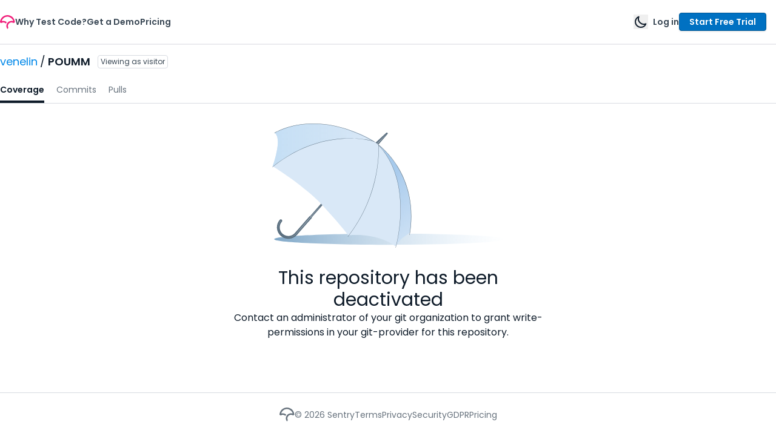

--- FILE ---
content_type: text/javascript
request_url: https://app.codecov.io/assets/vendor_icons_outline.BbJQTqvnYWTXtHijqE1V3.js
body_size: 2594
content:
import{r as t}from"./vendor_recharts.d4Xy3bvCzCBRBm2NuoWcO.js";try{let e=typeof window<"u"?window:typeof global<"u"?global:typeof globalThis<"u"?globalThis:typeof self<"u"?self:{},o=new e.Error().stack;o&&(e._sentryDebugIds=e._sentryDebugIds||{},e._sentryDebugIds[o]="0f46dc39-f6c3-481a-a048-0dcc027148f2",e._sentryDebugIdIdentifier="sentry-dbid-0f46dc39-f6c3-481a-a048-0dcc027148f2")}catch(e){}{let e=typeof window<"u"?window:typeof global<"u"?global:typeof globalThis<"u"?globalThis:typeof self<"u"?self:{};e._sentryModuleMetadata=e._sentryModuleMetadata||{},e._sentryModuleMetadata[new e.Error().stack]=Object.assign({},e._sentryModuleMetadata[new e.Error().stack],{"_sentryBundlerPluginAppKey:gazebo":!0})}const n=e=>t.createElement("svg",{xmlns:"http://www.w3.org/2000/svg",fill:"none",viewBox:"0 0 24 24",stroke:"currentColor",...e},t.createElement("path",{strokeLinecap:"round",strokeLinejoin:"round",strokeWidth:2,d:"M19 14l-7 7m0 0l-7-7m7 7V3"})),r=e=>t.createElement("svg",{xmlns:"http://www.w3.org/2000/svg",fill:"none",viewBox:"0 0 24 24",stroke:"currentColor",...e},t.createElement("path",{strokeLinecap:"round",strokeLinejoin:"round",strokeWidth:2,d:"M5 10l7-7m0 0l7 7m-7-7v18"})),s=e=>t.createElement("svg",{xmlns:"http://www.w3.org/2000/svg",fill:"none",viewBox:"0 0 24 24",stroke:"currentColor",...e},t.createElement("path",{strokeLinecap:"round",strokeLinejoin:"round",strokeWidth:2,d:"M18.364 18.364A9 9 0 005.636 5.636m12.728 12.728A9 9 0 015.636 5.636m12.728 12.728L5.636 5.636"})),l=e=>t.createElement("svg",{xmlns:"http://www.w3.org/2000/svg",fill:"none",viewBox:"0 0 24 24",stroke:"currentColor",...e},t.createElement("path",{strokeLinecap:"round",strokeLinejoin:"round",strokeWidth:2,d:"M12 6.253v13m0-13C10.832 5.477 9.246 5 7.5 5S4.168 5.477 3 6.253v13C4.168 18.477 5.754 18 7.5 18s3.332.477 4.5 1.253m0-13C13.168 5.477 14.754 5 16.5 5c1.747 0 3.332.477 4.5 1.253v13C19.832 18.477 18.247 18 16.5 18c-1.746 0-3.332.477-4.5 1.253"})),a=e=>t.createElement("svg",{xmlns:"http://www.w3.org/2000/svg",fill:"none",viewBox:"0 0 24 24",stroke:"currentColor",...e},t.createElement("path",{strokeLinecap:"round",strokeLinejoin:"round",strokeWidth:2,d:"M9 12l2 2 4-4m6 2a9 9 0 11-18 0 9 9 0 0118 0z"})),i=e=>t.createElement("svg",{xmlns:"http://www.w3.org/2000/svg",fill:"none",viewBox:"0 0 24 24",stroke:"currentColor",...e},t.createElement("path",{strokeLinecap:"round",strokeLinejoin:"round",strokeWidth:2,d:"M5 13l4 4L19 7"})),c=e=>t.createElement("svg",{xmlns:"http://www.w3.org/2000/svg",fill:"none",viewBox:"0 0 24 24",stroke:"currentColor",...e},t.createElement("path",{strokeLinecap:"round",strokeLinejoin:"round",strokeWidth:2,d:"M19 9l-7 7-7-7"})),w=e=>t.createElement("svg",{xmlns:"http://www.w3.org/2000/svg",fill:"none",viewBox:"0 0 24 24",stroke:"currentColor",...e},t.createElement("path",{strokeLinecap:"round",strokeLinejoin:"round",strokeWidth:2,d:"M15 19l-7-7 7-7"})),d=e=>t.createElement("svg",{xmlns:"http://www.w3.org/2000/svg",fill:"none",viewBox:"0 0 24 24",stroke:"currentColor",...e},t.createElement("path",{strokeLinecap:"round",strokeLinejoin:"round",strokeWidth:2,d:"M9 5l7 7-7 7"})),v=e=>t.createElement("svg",{xmlns:"http://www.w3.org/2000/svg",fill:"none",viewBox:"0 0 24 24",stroke:"currentColor",...e},t.createElement("path",{strokeLinecap:"round",strokeLinejoin:"round",strokeWidth:2,d:"M5 15l7-7 7 7"})),m=e=>t.createElement("svg",{xmlns:"http://www.w3.org/2000/svg",fill:"none",viewBox:"0 0 24 24",stroke:"currentColor",...e},t.createElement("path",{strokeLinecap:"round",strokeLinejoin:"round",strokeWidth:2,d:"M8 5H6a2 2 0 00-2 2v12a2 2 0 002 2h10a2 2 0 002-2v-1M8 5a2 2 0 002 2h2a2 2 0 002-2M8 5a2 2 0 012-2h2a2 2 0 012 2m0 0h2a2 2 0 012 2v3m2 4H10m0 0l3-3m-3 3l3 3"})),h=e=>t.createElement("svg",{xmlns:"http://www.w3.org/2000/svg",fill:"none",viewBox:"0 0 24 24",stroke:"currentColor",...e},t.createElement("path",{strokeLinecap:"round",strokeLinejoin:"round",strokeWidth:2,d:"M10.325 4.317c.426-1.756 2.924-1.756 3.35 0a1.724 1.724 0 002.573 1.066c1.543-.94 3.31.826 2.37 2.37a1.724 1.724 0 001.065 2.572c1.756.426 1.756 2.924 0 3.35a1.724 1.724 0 00-1.066 2.573c.94 1.543-.826 3.31-2.37 2.37a1.724 1.724 0 00-2.572 1.065c-.426 1.756-2.924 1.756-3.35 0a1.724 1.724 0 00-2.573-1.066c-1.543.94-3.31-.826-2.37-2.37a1.724 1.724 0 00-1.065-2.572c-1.756-.426-1.756-2.924 0-3.35a1.724 1.724 0 001.066-2.573c-.94-1.543.826-3.31 2.37-2.37.996.608 2.296.07 2.572-1.065z"}),t.createElement("path",{strokeLinecap:"round",strokeLinejoin:"round",strokeWidth:2,d:"M15 12a3 3 0 11-6 0 3 3 0 016 0z"})),g=e=>t.createElement("svg",{xmlns:"http://www.w3.org/2000/svg",fill:"none",viewBox:"0 0 24 24",stroke:"currentColor",...e},t.createElement("path",{strokeLinecap:"round",strokeLinejoin:"round",strokeWidth:2,d:"M4 7v10c0 2.21 3.582 4 8 4s8-1.79 8-4V7M4 7c0 2.21 3.582 4 8 4s8-1.79 8-4M4 7c0-2.21 3.582-4 8-4s8 1.79 8 4m0 5c0 2.21-3.582 4-8 4s-8-1.79-8-4"})),k=e=>t.createElement("svg",{xmlns:"http://www.w3.org/2000/svg",fill:"none",viewBox:"0 0 24 24",stroke:"currentColor",...e},t.createElement("path",{strokeLinecap:"round",strokeLinejoin:"round",strokeWidth:2,d:"M9 12h6m-6 4h6m2 5H7a2 2 0 01-2-2V5a2 2 0 012-2h5.586a1 1 0 01.707.293l5.414 5.414a1 1 0 01.293.707V19a2 2 0 01-2 2z"})),u=e=>t.createElement("svg",{xmlns:"http://www.w3.org/2000/svg",fill:"none",viewBox:"0 0 24 24",stroke:"currentColor",...e},t.createElement("path",{strokeLinecap:"round",strokeLinejoin:"round",strokeWidth:2,d:"M7 21h10a2 2 0 002-2V9.414a1 1 0 00-.293-.707l-5.414-5.414A1 1 0 0012.586 3H7a2 2 0 00-2 2v14a2 2 0 002 2z"})),p=e=>t.createElement("svg",{xmlns:"http://www.w3.org/2000/svg",fill:"none",viewBox:"0 0 24 24",stroke:"currentColor",...e},t.createElement("path",{strokeLinecap:"round",strokeLinejoin:"round",strokeWidth:2,d:"M4 16v1a3 3 0 003 3h10a3 3 0 003-3v-1m-4-4l-4 4m0 0l-4-4m4 4V4"})),L=e=>t.createElement("svg",{xmlns:"http://www.w3.org/2000/svg",fill:"none",viewBox:"0 0 24 24",stroke:"currentColor",...e},t.createElement("path",{strokeLinecap:"round",strokeLinejoin:"round",strokeWidth:2,d:"M12 8v4m0 4h.01M21 12a9 9 0 11-18 0 9 9 0 0118 0z"})),x=e=>t.createElement("svg",{xmlns:"http://www.w3.org/2000/svg",fill:"none",viewBox:"0 0 24 24",strokeWidth:1.5,stroke:"currentColor",className:"w-6 h-6",...e},t.createElement("path",{strokeLinecap:"round",strokeLinejoin:"round",d:"M12 9v3.75m-9.303 3.376c-.866 1.5.217 3.374 1.948 3.374h14.71c1.73 0 2.813-1.874 1.948-3.374L13.949 3.378c-.866-1.5-3.032-1.5-3.898 0L2.697 16.126zM12 15.75h.007v.008H12v-.008z"})),E=e=>t.createElement("svg",{xmlns:"http://www.w3.org/2000/svg",fill:"none",viewBox:"0 0 24 24",stroke:"currentColor",...e},t.createElement("path",{strokeLinecap:"round",strokeLinejoin:"round",strokeWidth:2,d:"M12 9v2m0 4h.01m-6.938 4h13.856c1.54 0 2.502-1.667 1.732-3L13.732 4c-.77-1.333-2.694-1.333-3.464 0L3.34 16c-.77 1.333.192 3 1.732 3z"})),M=e=>t.createElement("svg",{xmlns:"http://www.w3.org/2000/svg",fill:"none",viewBox:"0 0 24 24",stroke:"currentColor",...e},t.createElement("path",{strokeLinecap:"round",strokeLinejoin:"round",strokeWidth:2,d:"M10 6H6a2 2 0 00-2 2v10a2 2 0 002 2h10a2 2 0 002-2v-4M14 4h6m0 0v6m0-6L10 14"})),f=e=>t.createElement("svg",{xmlns:"http://www.w3.org/2000/svg",fill:"none",viewBox:"0 0 24 24",stroke:"currentColor",...e},t.createElement("path",{strokeLinecap:"round",strokeLinejoin:"round",strokeWidth:2,d:"M13.875 18.825A10.05 10.05 0 0112 19c-4.478 0-8.268-2.943-9.543-7a9.97 9.97 0 011.563-3.029m5.858.908a3 3 0 114.243 4.243M9.878 9.878l4.242 4.242M9.88 9.88l-3.29-3.29m7.532 7.532l3.29 3.29M3 3l3.59 3.59m0 0A9.953 9.953 0 0112 5c4.478 0 8.268 2.943 9.543 7a10.025 10.025 0 01-4.132 5.411m0 0L21 21"})),C=e=>t.createElement("svg",{xmlns:"http://www.w3.org/2000/svg",fill:"none",viewBox:"0 0 24 24",stroke:"currentColor",...e},t.createElement("path",{strokeLinecap:"round",strokeLinejoin:"round",strokeWidth:2,d:"M15 12a3 3 0 11-6 0 3 3 0 016 0z"}),t.createElement("path",{strokeLinecap:"round",strokeLinejoin:"round",strokeWidth:2,d:"M2.458 12C3.732 7.943 7.523 5 12 5c4.478 0 8.268 2.943 9.542 7-1.274 4.057-5.064 7-9.542 7-4.477 0-8.268-2.943-9.542-7z"})),S=e=>t.createElement("svg",{xmlns:"http://www.w3.org/2000/svg",fill:"none",viewBox:"0 0 24 24",stroke:"currentColor",...e},t.createElement("path",{strokeLinecap:"round",strokeLinejoin:"round",strokeWidth:2,d:"M3 21v-4m0 0V5a2 2 0 012-2h6.5l1 1H21l-3 6 3 6h-8.5l-1-1H5a2 2 0 00-2 2zm9-13.5V9"})),j=e=>t.createElement("svg",{xmlns:"http://www.w3.org/2000/svg",fill:"none",viewBox:"0 0 24 24",stroke:"currentColor",...e},t.createElement("path",{strokeLinecap:"round",strokeLinejoin:"round",strokeWidth:2,d:"M3 7v10a2 2 0 002 2h14a2 2 0 002-2V9a2 2 0 00-2-2h-6l-2-2H5a2 2 0 00-2 2z"})),B=e=>t.createElement("svg",{xmlns:"http://www.w3.org/2000/svg",fill:"none",viewBox:"0 0 24 24",stroke:"currentColor",...e},t.createElement("path",{strokeLinecap:"round",strokeLinejoin:"round",strokeWidth:2,d:"M21 12a9 9 0 01-9 9m9-9a9 9 0 00-9-9m9 9H3m9 9a9 9 0 01-9-9m9 9c1.657 0 3-4.03 3-9s-1.343-9-3-9m0 18c-1.657 0-3-4.03-3-9s1.343-9 3-9m-9 9a9 9 0 019-9"})),W=e=>t.createElement("svg",{xmlns:"http://www.w3.org/2000/svg",fill:"none",viewBox:"0 0 24 24",stroke:"currentColor",...e},t.createElement("path",{strokeLinecap:"round",strokeLinejoin:"round",strokeWidth:2,d:"M3 12l2-2m0 0l7-7 7 7M5 10v10a1 1 0 001 1h3m10-11l2 2m-2-2v10a1 1 0 01-1 1h-3m-6 0a1 1 0 001-1v-4a1 1 0 011-1h2a1 1 0 011 1v4a1 1 0 001 1m-6 0h6"})),b=e=>t.createElement("svg",{xmlns:"http://www.w3.org/2000/svg",fill:"none",viewBox:"0 0 24 24",stroke:"currentColor",...e},t.createElement("path",{strokeLinecap:"round",strokeLinejoin:"round",strokeWidth:2,d:"M13 16h-1v-4h-1m1-4h.01M21 12a9 9 0 11-18 0 9 9 0 0118 0z"})),y=e=>t.createElement("svg",{xmlns:"http://www.w3.org/2000/svg",fill:"none",viewBox:"0 0 24 24",stroke:"currentColor",...e},t.createElement("path",{strokeLinecap:"round",strokeLinejoin:"round",strokeWidth:2,d:"M9.663 17h4.673M12 3v1m6.364 1.636l-.707.707M21 12h-1M4 12H3m3.343-5.657l-.707-.707m2.828 9.9a5 5 0 117.072 0l-.548.547A3.374 3.374 0 0014 18.469V19a2 2 0 11-4 0v-.531c0-.895-.356-1.754-.988-2.386l-.548-.547z"})),z=e=>t.createElement("svg",{xmlns:"http://www.w3.org/2000/svg",fill:"none",viewBox:"0 0 24 24",stroke:"currentColor",...e},t.createElement("path",{strokeLinecap:"round",strokeLinejoin:"round",strokeWidth:2,d:"M12 15v2m-6 4h12a2 2 0 002-2v-6a2 2 0 00-2-2H6a2 2 0 00-2 2v6a2 2 0 002 2zm10-10V7a4 4 0 00-8 0v4h8z"})),H=e=>t.createElement("svg",{xmlns:"http://www.w3.org/2000/svg",fill:"none",viewBox:"0 0 24 24",stroke:"currentColor",...e},t.createElement("path",{strokeLinecap:"round",strokeLinejoin:"round",strokeWidth:2,d:"M20 12H4"})),A=e=>t.createElement("svg",{xmlns:"http://www.w3.org/2000/svg",fill:"none",viewBox:"0 0 24 24",stroke:"currentColor",...e},t.createElement("path",{strokeLinecap:"round",strokeLinejoin:"round",strokeWidth:2,d:"M20.354 15.354A9 9 0 018.646 3.646 9.003 9.003 0 0012 21a9.003 9.003 0 008.354-5.646z"})),V=e=>t.createElement("svg",{xmlns:"http://www.w3.org/2000/svg",fill:"none",viewBox:"0 0 24 24",strokeWidth:1.5,stroke:"currentColor",className:"w-6 h-6",...e},t.createElement("path",{strokeLinecap:"round",strokeLinejoin:"round",d:"M18.364 18.364A9 9 0 005.636 5.636m12.728 12.728A9 9 0 015.636 5.636m12.728 12.728L5.636 5.636"})),_=e=>t.createElement("svg",{xmlns:"http://www.w3.org/2000/svg",fill:"none",viewBox:"0 0 24 24",stroke:"currentColor",...e},t.createElement("path",{strokeLinecap:"round",strokeLinejoin:"round",strokeWidth:2,d:"M12 9v3m0 0v3m0-3h3m-3 0H9m12 0a9 9 0 11-18 0 9 9 0 0118 0z"})),D=e=>t.createElement("svg",{xmlns:"http://www.w3.org/2000/svg",fill:"none",viewBox:"0 0 24 24",stroke:"currentColor",...e},t.createElement("path",{strokeLinecap:"round",strokeLinejoin:"round",strokeWidth:2,d:"M17 17h2a2 2 0 002-2v-4a2 2 0 00-2-2H5a2 2 0 00-2 2v4a2 2 0 002 2h2m2 4h6a2 2 0 002-2v-4a2 2 0 00-2-2H9a2 2 0 00-2 2v4a2 2 0 002 2zm8-12V5a2 2 0 00-2-2H9a2 2 0 00-2 2v4h10z"})),T=e=>t.createElement("svg",{xmlns:"http://www.w3.org/2000/svg",fill:"none",viewBox:"0 0 24 24",stroke:"currentColor",...e},t.createElement("path",{strokeLinecap:"round",strokeLinejoin:"round",strokeWidth:2,d:"M8.228 9c.549-1.165 2.03-2 3.772-2 2.21 0 4 1.343 4 3 0 1.4-1.278 2.575-3.006 2.907-.542.104-.994.54-.994 1.093m0 3h.01M21 12a9 9 0 11-18 0 9 9 0 0118 0z"})),O=e=>t.createElement("svg",{xmlns:"http://www.w3.org/2000/svg",fill:"none",viewBox:"0 0 24 24",stroke:"currentColor",...e},t.createElement("path",{strokeLinecap:"round",strokeLinejoin:"round",strokeWidth:2,d:"M4 4v5h.582m15.356 2A8.001 8.001 0 004.582 9m0 0H9m11 11v-5h-.581m0 0a8.003 8.003 0 01-15.357-2m15.357 2H15"})),I=e=>t.createElement("svg",{xmlns:"http://www.w3.org/2000/svg",fill:"none",viewBox:"0 0 24 24",stroke:"currentColor",...e},t.createElement("path",{strokeLinecap:"round",strokeLinejoin:"round",strokeWidth:2,d:"M21 21l-6-6m2-5a7 7 0 11-14 0 7 7 0 0114 0z"})),P=e=>t.createElement("svg",{xmlns:"http://www.w3.org/2000/svg",fill:"none",viewBox:"0 0 24 24",stroke:"currentColor",...e},t.createElement("path",{strokeLinecap:"round",strokeLinejoin:"round",strokeWidth:2,d:"M5 3v4M3 5h4M6 17v4m-2-2h4m5-16l2.286 6.857L21 12l-5.714 2.143L13 21l-2.286-6.857L5 12l5.714-2.143L13 3z"})),U=e=>t.createElement("svg",{xmlns:"http://www.w3.org/2000/svg",fill:"none",viewBox:"0 0 24 24",stroke:"currentColor",...e},t.createElement("path",{strokeLinecap:"round",strokeLinejoin:"round",strokeWidth:2,d:"M11 5.882V19.24a1.76 1.76 0 01-3.417.592l-2.147-6.15M18 13a3 3 0 100-6M5.436 13.683A4.001 4.001 0 017 6h1.832c4.1 0 7.625-1.234 9.168-3v14c-1.543-1.766-5.067-3-9.168-3H7a3.988 3.988 0 01-1.564-.317z"})),N=e=>t.createElement("svg",{xmlns:"http://www.w3.org/2000/svg",fill:"none",viewBox:"0 0 24 24",stroke:"currentColor",...e},t.createElement("path",{strokeLinecap:"round",strokeLinejoin:"round",strokeWidth:2,d:"M12 3v1m0 16v1m9-9h-1M4 12H3m15.364 6.364l-.707-.707M6.343 6.343l-.707-.707m12.728 0l-.707.707M6.343 17.657l-.707.707M16 12a4 4 0 11-8 0 4 4 0 018 0z"})),R=e=>t.createElement("svg",{xmlns:"http://www.w3.org/2000/svg",fill:"none",viewBox:"0 0 24 24",stroke:"currentColor",...e},t.createElement("path",{strokeLinecap:"round",strokeLinejoin:"round",strokeWidth:2,d:"M19 7l-.867 12.142A2 2 0 0116.138 21H7.862a2 2 0 01-1.995-1.858L5 7m5 4v6m4-6v6m1-10V4a1 1 0 00-1-1h-4a1 1 0 00-1 1v3M4 7h16"})),F=e=>t.createElement("svg",{xmlns:"http://www.w3.org/2000/svg",fill:"none",viewBox:"0 0 24 24",stroke:"currentColor",...e},t.createElement("path",{strokeLinecap:"round",strokeLinejoin:"round",strokeWidth:2,d:"M10 14l2-2m0 0l2-2m-2 2l-2-2m2 2l2 2m7-2a9 9 0 11-18 0 9 9 0 0118 0z"})),G=e=>t.createElement("svg",{xmlns:"http://www.w3.org/2000/svg",fill:"none",viewBox:"0 0 24 24",stroke:"currentColor",...e},t.createElement("path",{strokeLinecap:"round",strokeLinejoin:"round",strokeWidth:2,d:"M6 18L18 6M6 6l12 12"})),q=Object.freeze(Object.defineProperty({__proto__:null,arrowDown:n,arrowUp:r,ban:s,bookOpen:l,check:i,checkCircle:a,chevronDown:c,chevronLeft:w,chevronRight:d,chevronUp:v,clipboardCopy:m,cog:h,database:g,document:u,documentText:k,download:p,exclamation:E,exclamationCircle:L,exclamationTriangle:x,externalLink:M,eye:C,eyeOff:f,flag:S,folder:j,globeAlt:B,home:W,informationCircle:b,lightBulb:y,lockClosed:z,minus:H,moon:A,noSymbol:V,plusCircle:_,printer:D,questionMarkCircle:T,refresh:O,search:I,sparkles:P,speakerphone:U,sun:N,trash:R,x:G,xCircle:F},Symbol.toStringTag,{value:"Module"}));export{q as s};
//# sourceMappingURL=vendor_icons_outline.BbJQTqvnYWTXtHijqE1V3.js.map
